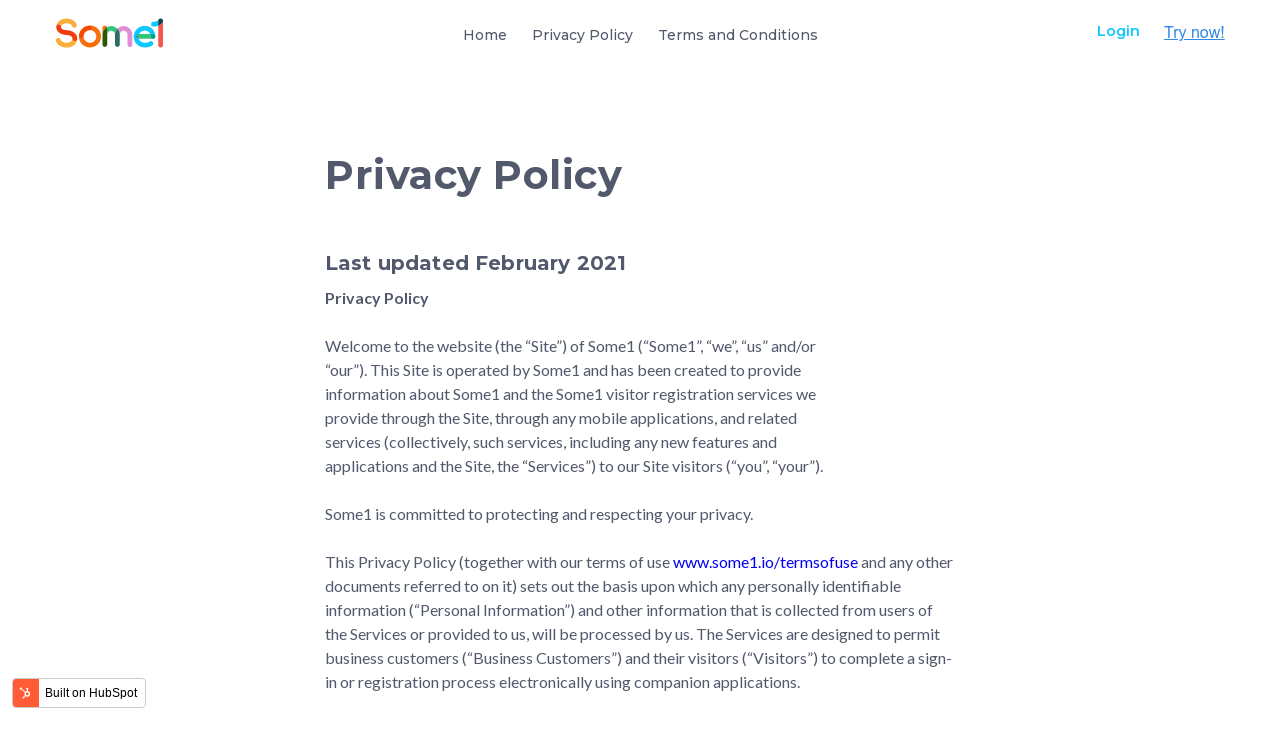

--- FILE ---
content_type: text/html; charset=UTF-8
request_url: https://some1.io/privacy-policy
body_size: 8652
content:
<!doctype html><html lang="en"><head>
    <meta charset="utf-8">
    <title>Some1.io Privacy Policy | Visitor Management System</title>
    <link rel="shortcut icon" href="https://some1.io/hubfs/Favicon.png">
    <meta name="description" content="At Some1, we understand the sensitivity of your data, and we’re committed to ensuring confidentiality and reliability. If you have any question, get in touch.">
    
    
    
    
    
    
    
    <meta name="viewport" content="width=device-width, initial-scale=1">

    
    <meta property="og:description" content="At Some1, we understand the sensitivity of your data, and we’re committed to ensuring confidentiality and reliability. If you have any question, get in touch.">
    <meta property="og:title" content="Some1.io Privacy Policy | Visitor Management System">
    <meta name="twitter:description" content="At Some1, we understand the sensitivity of your data, and we’re committed to ensuring confidentiality and reliability. If you have any question, get in touch.">
    <meta name="twitter:title" content="Some1.io Privacy Policy | Visitor Management System">

    

    
    <style>
a.cta_button{-moz-box-sizing:content-box !important;-webkit-box-sizing:content-box !important;box-sizing:content-box !important;vertical-align:middle}.hs-breadcrumb-menu{list-style-type:none;margin:0px 0px 0px 0px;padding:0px 0px 0px 0px}.hs-breadcrumb-menu-item{float:left;padding:10px 0px 10px 10px}.hs-breadcrumb-menu-divider:before{content:'›';padding-left:10px}.hs-featured-image-link{border:0}.hs-featured-image{float:right;margin:0 0 20px 20px;max-width:50%}@media (max-width: 568px){.hs-featured-image{float:none;margin:0;width:100%;max-width:100%}}.hs-screen-reader-text{clip:rect(1px, 1px, 1px, 1px);height:1px;overflow:hidden;position:absolute !important;width:1px}
</style>

<link rel="stylesheet" href="https://some1.io/hubfs/hub_generated/template_assets/1/79265788201/1741967155161/template_main.min.css">
<link rel="stylesheet" href="https://some1.io/hubfs/hub_generated/template_assets/1/79264384538/1741967150326/template_theme-overrides.min.css">
<link rel="stylesheet" href="https://fonts.googleapis.com/css2?family=Lato:wght@300;400;700&amp;family=Montserrat:wght@300;400;500;600;700&amp;display=swap">
<link rel="stylesheet" href="https://some1.io/hubfs/hub_generated/module_assets/1/79264795970/1742040273718/module_social-follow.min.css">
<!-- Editor Styles -->
<style id="hs_editor_style" type="text/css">
/* HubSpot Styles (default) */
.privacy_content-row-0-padding {
  padding-bottom: 60px !important;
}
.cell_16578646607522-padding {
  padding-left: 0px !important;
  padding-right: 0px !important;
}
</style>
    

    
    <link rel="canonical" href="https://some1.io/privacy-policy">

	
<script type="text/javascript"> _linkedin_partner_id = "4994625"; window._linkedin_data_partner_ids = window._linkedin_data_partner_ids || []; window._linkedin_data_partner_ids.push(_linkedin_partner_id); </script><script type="text/javascript"> (function(l) { if (!l){window.lintrk = function(a,b){window.lintrk.q.push([a,b])}; window.lintrk.q=[]} var s = document.getElementsByTagName("script")[0]; var b = document.createElement("script"); b.type = "text/javascript";b.async = true; b.src = "https://snap.licdn.com/li.lms-analytics/insight.min.js"; s.parentNode.insertBefore(b, s);})(window.lintrk); </script> <noscript> &lt;img  height="1" width="1" style="display:none;" alt="" src="https://px.ads.linkedin.com/collect/?pid=4994625&amp;amp;fmt=gif"&gt; </noscript>
<meta property="og:url" content="https://some1.io/privacy-policy">
<meta name="twitter:card" content="summary">
<meta http-equiv="content-language" content="en">





<style>
.privacy-template-content .privacy-content-wrap a {
    word-break: normal;
}
</style>
  <meta name="generator" content="HubSpot"></head>
  <body>
    <div class="body-wrapper   hs-content-id-79266434884 hs-site-page page ">
      
<div data-global-resource-path="Some1_july2022/templates/partials/privacy-policy-header.html"><header class="header fixedTop">
  <div class="content-wrapper clearfix">
    <div class="main-logo">
      <div id="hs_cos_wrapper_sticky_logo" class="hs_cos_wrapper hs_cos_wrapper_widget hs_cos_wrapper_type_module widget-type-logo" style="" data-hs-cos-general-type="widget" data-hs-cos-type="module">
  






















  
  <span id="hs_cos_wrapper_sticky_logo_hs_logo_widget" class="hs_cos_wrapper hs_cos_wrapper_widget hs_cos_wrapper_type_logo" style="" data-hs-cos-general-type="widget" data-hs-cos-type="logo"><a href="/?hsLang=en" id="hs-link-sticky_logo_hs_logo_widget" style="border-width:0px;border:0px;"><img src="https://some1.io/hubfs/raw_assets/public/Some1_july2022/images/header-logo.svg" class="hs-image-widget " height="0" style="height: auto;width:0px;border-width:0px;border:0px;" width="0" alt="Some1 Logo" title="Some1 Logo"></a></span>
</div>
    </div>
    <div class="nav-wrap">
      <div class="mobile-trigger">
        <a class="dl-trigger mm-button">
          <span class="icon"></span>
        </a>
      </div>
      <nav class="main-nav">
        <span id="hs_cos_wrapper_sticky_primary_sitemap" class="hs_cos_wrapper hs_cos_wrapper_widget hs_cos_wrapper_type_menu" style="" data-hs-cos-general-type="widget" data-hs-cos-type="menu"><div id="hs_menu_wrapper_sticky_primary_sitemap" class="hs-menu-wrapper active-branch flyouts hs-menu-flow-vertical" role="navigation" data-sitemap-name="Default" data-menu-id="79284679990" aria-label="Navigation Menu">
 <ul role="menu" class="active-branch">
  <li class="hs-menu-item hs-menu-depth-1" role="none"><a href="https://some1.io/old-home" role="menuitem">Home</a></li>
  <li class="hs-menu-item hs-menu-depth-1 active active-branch" role="none"><a href="https://some1.io/privacy-policy" role="menuitem">Privacy Policy</a></li>
  <li class="hs-menu-item hs-menu-depth-1" role="none"><a href="https://some1.io/termsofuse" role="menuitem">Terms and Conditions</a></li>
 </ul>
</div></span>
      </nav>
      <div class="header-btn-wrap get-touch">
        <span class="login-btn">
          <div id="hs_cos_wrapper_sticky_login_button" class="hs_cos_wrapper hs_cos_wrapper_widget hs_cos_wrapper_type_module" style="" data-hs-cos-general-type="widget" data-hs-cos-type="module">
  



  
    
  



<a class="hs-button" href="https://cms.some1.io/" id="hs-button_sticky_login_button" rel="">
  Login
</a>

</div>
        </span>
        <span class="cta-try-for-free">
          <div id="hs_cos_wrapper_Sticky_try_for_free_cta" class="hs_cos_wrapper hs_cos_wrapper_widget hs_cos_wrapper_type_module widget-type-cta" style="" data-hs-cos-general-type="widget" data-hs-cos-type="module"><span id="hs_cos_wrapper_Sticky_try_for_free_cta_" class="hs_cos_wrapper hs_cos_wrapper_widget hs_cos_wrapper_type_cta" style="" data-hs-cos-general-type="widget" data-hs-cos-type="cta"><!--HubSpot Call-to-Action Code -->
<span class="hs-cta-wrapper" id="hs-cta-wrapper-a408a287-d0b7-4ffb-b0c9-87376c8a8f8b"><span class="hs-cta-node hs-cta-a408a287-d0b7-4ffb-b0c9-87376c8a8f8b" id="hs-cta-a408a287-d0b7-4ffb-b0c9-87376c8a8f8b">
  <!--[if lte IE 8]><div id="hs-cta-ie-element"></div><![endif]--><a href="https://cta-redirect.hubspot.com/cta/redirect/21943648/a408a287-d0b7-4ffb-b0c9-87376c8a8f8b" target="_blank" rel="noopener"><img class="hs-cta-img" id="hs-cta-img-a408a287-d0b7-4ffb-b0c9-87376c8a8f8b" style="border-width:0px;" src="https://no-cache.hubspot.com/cta/default/21943648/a408a287-d0b7-4ffb-b0c9-87376c8a8f8b.png" alt="Try now!"></a></span></span>
<!-- end HubSpot Call-to-Action Code --></span></div>
        </span>
      </div>

    </div>
  </div>
</header>


<header class="header">
  <div class="header-wrapper">
    <div class="content-wrapper clearfix">
      <div class="main-logo">
        <div id="hs_cos_wrapper_desktop_logo" class="hs_cos_wrapper hs_cos_wrapper_widget hs_cos_wrapper_type_module widget-type-logo" style="" data-hs-cos-general-type="widget" data-hs-cos-type="module">
  






















  
  <span id="hs_cos_wrapper_desktop_logo_hs_logo_widget" class="hs_cos_wrapper hs_cos_wrapper_widget hs_cos_wrapper_type_logo" style="" data-hs-cos-general-type="widget" data-hs-cos-type="logo"><a href="/?hsLang=en" id="hs-link-desktop_logo_hs_logo_widget" style="border-width:0px;border:0px;"><img src="https://some1.io/hubfs/raw_assets/public/Some1_july2022/images/header-logo.svg" class="hs-image-widget " height="0" style="height: auto;width:0px;border-width:0px;border:0px;" width="0" alt="Some1 Logo" title="Some1 Logo"></a></span>
</div>
      </div>
      <div class="nav-wrap">
        <div class="mobile-trigger">
          <a class="dl-trigger mm-button">
            <span class="icon"></span>
          </a>
        </div>
        <nav class="main-nav">
          <span id="hs_cos_wrapper_primary_sitemap" class="hs_cos_wrapper hs_cos_wrapper_widget hs_cos_wrapper_type_menu" style="" data-hs-cos-general-type="widget" data-hs-cos-type="menu"><div id="hs_menu_wrapper_primary_sitemap" class="hs-menu-wrapper active-branch flyouts hs-menu-flow-vertical" role="navigation" data-sitemap-name="Default" data-menu-id="79284679990" aria-label="Navigation Menu">
 <ul role="menu" class="active-branch">
  <li class="hs-menu-item hs-menu-depth-1" role="none"><a href="https://some1.io/old-home" role="menuitem">Home</a></li>
  <li class="hs-menu-item hs-menu-depth-1 active active-branch" role="none"><a href="https://some1.io/privacy-policy" role="menuitem">Privacy Policy</a></li>
  <li class="hs-menu-item hs-menu-depth-1" role="none"><a href="https://some1.io/termsofuse" role="menuitem">Terms and Conditions</a></li>
 </ul>
</div></span>
        </nav>
        <div class="header-btn-wrap get-touch">
          <span class="login-btn">
            <div id="hs_cos_wrapper_desktop_login_button" class="hs_cos_wrapper hs_cos_wrapper_widget hs_cos_wrapper_type_module" style="" data-hs-cos-general-type="widget" data-hs-cos-type="module">
  



  
    
  



<a class="hs-button" href="https://cms.some1.io/" id="hs-button_desktop_login_button" rel="">
  Login
</a>

</div>
          </span>
          <span class="cta-try-for-free">
            <div id="hs_cos_wrapper_desktop_try_for_free_cta" class="hs_cos_wrapper hs_cos_wrapper_widget hs_cos_wrapper_type_module widget-type-cta" style="" data-hs-cos-general-type="widget" data-hs-cos-type="module"><span id="hs_cos_wrapper_desktop_try_for_free_cta_" class="hs_cos_wrapper hs_cos_wrapper_widget hs_cos_wrapper_type_cta" style="" data-hs-cos-general-type="widget" data-hs-cos-type="cta"><!--HubSpot Call-to-Action Code -->
<span class="hs-cta-wrapper" id="hs-cta-wrapper-a408a287-d0b7-4ffb-b0c9-87376c8a8f8b"><span class="hs-cta-node hs-cta-a408a287-d0b7-4ffb-b0c9-87376c8a8f8b" id="hs-cta-a408a287-d0b7-4ffb-b0c9-87376c8a8f8b">
  <!--[if lte IE 8]><div id="hs-cta-ie-element"></div><![endif]--><a href="https://cta-redirect.hubspot.com/cta/redirect/21943648/a408a287-d0b7-4ffb-b0c9-87376c8a8f8b" target="_blank" rel="noopener"><img class="hs-cta-img" id="hs-cta-img-a408a287-d0b7-4ffb-b0c9-87376c8a8f8b" style="border-width:0px;" src="https://no-cache.hubspot.com/cta/default/21943648/a408a287-d0b7-4ffb-b0c9-87376c8a8f8b.png" alt="Try now!"></a></span></span>
<!-- end HubSpot Call-to-Action Code --></span></div>
          </span>
        </div>
      </div>
    </div>
  </div>
</header></div>


      

<main id="main-content" class="body-container-wrapper hs-full-width-page">
  
  <section class="privacy-template-content">
    <div class="privacy-content-wrap">
      <div class="container-fluid privacy-content terms-content">
<div class="row-fluid-wrapper">
<div class="row-fluid">
<div class="span12 widget-span widget-type-cell " style="" data-widget-type="cell" data-x="0" data-w="12">

<div class="row-fluid-wrapper row-depth-1 row-number-1 dnd-section privacy_content-row-0-padding">
<div class="row-fluid ">
<div class="span12 widget-span widget-type-cell cell_16578646607522-padding dnd-column" style="" data-widget-type="cell" data-x="0" data-w="12">

<div class="row-fluid-wrapper row-depth-1 row-number-2 dnd-row">
<div class="row-fluid ">
<div class="span12 widget-span widget-type-custom_widget dnd-module" style="" data-widget-type="custom_widget" data-x="0" data-w="12">
<div id="hs_cos_wrapper_widget_1657864660145" class="hs_cos_wrapper hs_cos_wrapper_widget hs_cos_wrapper_type_module widget-type-rich_text" style="" data-hs-cos-general-type="widget" data-hs-cos-type="module"><span id="hs_cos_wrapper_widget_1657864660145_" class="hs_cos_wrapper hs_cos_wrapper_widget hs_cos_wrapper_type_rich_text" style="" data-hs-cos-general-type="widget" data-hs-cos-type="rich_text"><h1>Privacy Policy</h1>
<h3>Last updated February 2021</h3>
<p><strong>Privacy Policy</strong></p>
<p>Welcome to the website (the “Site”) of Some1 (“Some1”, “we”, “us” and/or<br>“our”). This Site is operated by Some1 and has been created to provide<br>information about Some1 and the Some1 visitor registration services we<br>provide through the Site, through any mobile applications, and related<br>services (collectively, such services, including any new features and<br>applications and the Site, the “Services”) to our Site visitors (“you”, “your”).</p>
<p>Some1 is committed to protecting and respecting your privacy.</p>
<p>This Privacy Policy (together with our terms of use <a href="/termsofuse/?hsLang=en">www.some1.io/termsofuse</a> and any other documents referred to on it) sets out the basis upon which any personally identifiable information (“Personal Information”) and other information that is collected from users of the Services or provided to us, will be processed by us. The Services are designed to permit business customers (“Business Customers”) and their visitors (“Visitors”) to complete a sign-in or registration process electronically using companion applications.</p>
<p>Please read the following carefully to understand our views and practices<br>regarding your personal information and how we will treat it. By visiting<br>www.Some1.io you are accepting and consenting to the practices described in this policy.</p>
<p><strong>Information We Collect</strong></p>
<p>When you interact with us through the Services, we may collect Personal<br>Information and other information from you, as further described below:</p>
<ul>
<li><strong>Personal Information That You Provide</strong>&nbsp;<br>We collect Personal Information from you, including but not limited to your name, identity/passport number, gender, address, email address, phone number, and photograph, when you voluntarily provide such information, when you fill in forms on our Site or you contact us by phone, email or otherwise with inquiries or register yourself or your company online for access to the Services. Wherever Some1 collects Personal Information we make an effort to provide a link to this Privacy Policy. By voluntarily providing us with Personal Data, you are consenting to our use of it in accordance with this Privacy Policy. If you provide us Personal Information, you acknowledge and agree that such Personal Information may be transferred from your current location to the offices and servers of Some1 and the authorized third parties referred to herein located in Sub-Saharan Africa.</li>
</ul>
<ul>
<li><strong>Non-Identifiable Data</strong>&nbsp;<br>When you interact with Some1 through the Services, we receive and store certain personally non-identifiable information. Such information, which is collected passively using various technologies, cannot presently be used to specifically identify you. Some1 may store such information itself or such information may be included in databases owned and maintained by Some1 affiliates, agents, or service providers. We may use such information and pool it with other information to track, for example, the total number of users of our Services, the number of visitors to each page of our Site, and the domain names of our visitors’ Internet service providers. It is important to note that no Personal Information is available or used in this process. <br><br>In operating the Services, we may use a technology called “cookies.” A cookie is a piece of information that our computers give to your browser when you access the Site. Our cookies help provide additional functionality to the Services and help us analyze usage of the Services more accurately. In all cases in which we use cookies, we will not collect Personal Information except with your permission. On most web browsers, you will find a “help” section on the toolbar. Please refer to this section for information on how to receive notifications when you are receiving a new cookie and how to turn cookies off. We recommend that you leave cookies turned on because they allow you to take advantage of some of the special features of the Services.</li>
</ul>
<ul>
<li><strong>Aggregated Personal Information</strong>&nbsp;<br>In an ongoing effort to better understand and serve our users, Some1 often conducts research on user demographics, interests, and behavior based on the Personal Information and other information provided to us. This research may be compiled and analyzed on an aggregate basis, and Some1 may share this aggregate information with its affiliates, agents, and business partners. This aggregate information does not identify you personally. Some1 may also disclose aggregated user statistics to current and prospective business partners, and to other third parties for other lawful purposes.</li>
</ul>
<ul>
<li><strong>Aggregated Personal Information</strong>&nbsp;<br>Our Service may collect and use your location information (for example, by using the Location Services on your mobile device) to provide certain functionality of our Service, including facilitating Visitor registration for Business Customers. Your location information is not made available to other users without your express permission. We may also use your location information in an aggregate way, as described above in the “Aggregated Personal Information” section.</li>
</ul>
<ul>
<li><strong>Google Analytics and Similar Technologies</strong>&nbsp;<br>We may allow third-party service providers to use cookies or similar technologies to collect information about your browsing activities over time and across different websites following your use of the Services. For example, we use Google Analytics, a web analytics service provided by Google, Inc. (“Google”). Google Analytics uses cookies to help us analyze how users use the Site and enhance your experience when you use the Service. For more information on how Google uses this information, go to <a href="https://google.com/policies/privacy/partners" target="_blank" rel="noreferrer noopener">https://google.com/policies/privacy/partners</a>.</li>
</ul>
<p><strong>Our Use of Your Personal Data and Other Information</strong></p>
<p>Some1 uses the Personal Information you provide in a manner that is<br>consistent with this Privacy Policy. If you provide Personal Information for a certain reason, we may use the Personal Information in connection with the reason for which it was provided. For instance, if you contact us by email, we will use the Personal Information you provide to answer your question or resolve your problem. Also, if you provide Personal Information in order to obtain access to the Services, we will use your Personal Information to provide you with such access and to monitor your use of such Services.</p>
<p>Some1 and its subsidiaries and affiliates (the “Related Companies”) may also use your Personal Information and other personally non-identifiable<br>information collected to help us improve the content and functionality of the Site and Services, to better understand our users, and to improve the Site and Services. Some1 and its affiliates may use this information to contact you in the future to tell you about services we believe will be of interest to you. If we do so, each marketing communication we send you will contain instructions permitting you to “opt-out” of receiving future marketing communications. In addition, if at any time you wish not to receive any future marketing communications or you wish to have your name deleted from our mailing lists, please contact us as indicated below.</p>
<p>As described above, Some1 provides Visitor registration services to its<br>Business Customers. In connection with those Services, our Business<br>Customers may electronically submit to our data or information they possess about their Visitors (“Business Customer Information”) for hosting and processing purposes in connection with the Services. Some1 only uses<br>Business Customer Information per the terms of our relevant agreement with our Business Customers, or as may be required by law.</p>
<p>Visitors should note that by using the Services, you may have the option to<br>grant access or otherwise share your Personal Information with a Business<br>Customer in an automated manner. A Business Customer’s use and<br>disclosure of your Personal Information which you have made available<br>through the Services is governed by the terms of such Business Customer’s<br>privacy policy or other agreements which you may in place with such<br>Business Customer.</p>
<p>The Services may permit a Business Customer (or its authorized agents) to<br>connect with a Visitor through the Services, including via SMS or email or<br>other methods of communication. Note that by communicating with a Visitor, an agent of a Business Customer may be sharing its Personal Information, including its name and email address, with such Visitor. This Privacy Policy does not govern the use of Personal Information by a Visitor.</p>
<p><strong>Our Disclosure of Your Personal Information and Other Information</strong></p>
<p>Some1 is not in the business of selling your information. We consider this<br>information to be a vital part of our relationship with you. There are, however, certain circumstances in which we may share your Personal Information with certain third parties without further notice to you, as set forth below:</p>
<ul>
<li><strong>Business Transfers</strong><br>As we develop our business, we might sell or buy businesses or assets. In the event of a corporate sale, merger, reorganization, dissolution, or similar event, Personal Information may be part of the transferred assets.</li>
</ul>
<ul>
<li><strong>Related Companies</strong><br>We may also share your Personal Information with our Related Companies for purposes consistent with this Privacy Policy.</li>
</ul>
<ul>
<li><strong>Agents, Consultants, and Related Third Parties</strong><br>Some1, like many businesses, sometimes hires other companies to perform certain business-related functions. Examples of such functions include mailing information, maintaining databases, and processing payments. When we employ another entity to perform a function of this nature, we only provide them with the information that they need to perform their specific function.</li>
</ul>
<ul>
<li><strong>Legal Requirements</strong><br>Some1 may disclose your Personal Information if required to do so by law or in the good faith belief that such action is necessary to (i) comply with a legal obligation; (ii) protect or defend the rights or property of Some1 or others; (iii) act in urgent circumstances to protect the personal safety of our users or the public; or (iv) protect against legal liability.</li>
</ul>
<p><strong>Your Rights</strong></p>
<p>You have the right to ask us not to process your Personal Information for<br>marketing purposes. We will usually inform you (before collecting your<br>information) if we intend to use your information for such purposes or if we intend to disclose your information to any third party for such purposes. You can exercise your right to prevent such processing by checking certain boxes on the forms we use to collect your information. You can also exercise the right at any time by contacting us at <a href="mailto:info@some1.io" target="_blank" rel="noreferrer noopener">info@some1.io</a></p>
<p>You can visit the Site without providing any Personal Information. If you<br>choose not to provide any Personal Information, you may not be able to use<br>certain features of the Site or the Services.</p>
<p><strong>Exclusions</strong></p>
<p>This Privacy Policy does not apply to any Personal Information collected by<br>Some1 other than Personal Information collected through the Services. This<br>Privacy Policy shall not apply to any unsolicited information you provide to<br>Some1 through any means. This includes, but is not limited to, information<br>posted to any public areas of the Site or the Services, any ideas for new<br>products or modifications to existing products, and other unsolicited<br>submissions (collectively, “Unsolicited Information”). All Unsolicited<br>Information shall be deemed to be non-confidential and Some1 shall be free<br>to reproduce, use, disclose, and distribute such Unsolicited Information to<br>others without limitation or attribution.</p>
<p><strong>Children</strong></p>
<p>Some1 does not knowingly collect Personal Information from children under the age of 18. If you are under the age of 18, please do not submit any<br>Personal Information. We encourage parents and legal guardians to monitor their children’s Internet usage and to help enforce our Privacy Policy by instructing their children never to provide Personal Information without their permission. If you have reason to believe that a child under the age of 18 has provided Personal Information to Some1, please contact us, and we will endeavor to delete that information from our databases.</p>
<p><strong>Links to Other Web Sites</strong></p>
<p>This Privacy Policy applies only to the Services. The Site or Services may<br>contain links to other websites not operated or controlled by Some1. The<br>policies and procedures we described here do not apply to third-party sites or services. Any links do not imply that Some1 endorses or has reviewed third-party sites or services. We suggest contacting those sites directly for<br>information on their privacy policies.</p>
<p><strong>Security</strong></p>
<p>Some1 takes reasonable steps to protect the Personal Information provided<br>via the Services from loss, misuse, and unauthorized access, disclosure,<br>alteration, or destruction. However, no Internet or email transmission is ever fully secure or error-free. Therefore, you should take special care in deciding what information you send to us via email. Please keep this in mind when disclosing any Personal Information to Some1 via the Internet.</p>
<p><strong>Changes to Some1’s Privacy Policy</strong></p>
<p>Our business may change from time to time. As a result, at times it may be<br>necessary for Some1 to make changes to this Privacy Policy. Some1 reserves<br>the right to update or modify this Privacy Policy at any time and from time to time without prior notice. Please review this policy periodically, and especially before you provide any Personal Information. This Privacy Policy was last updated on the date indicated below. Your continued use of the Site after any changes or revisions to this Privacy Policy shall indicate your agreement with the terms of such revised Privacy Policy.</p>
<p><strong>Access to Information; Contacting Some1</strong></p>
<p>To keep your Personal Information accurate, current, and complete, please<br>contact us as specified below. We will take reasonable steps to update or<br>correct the Personal Information in our possession that you have previously submitted. Please also feel free to contact us if you have any questions about Some1’s Privacy Policy or our information practices.</p>
<p><strong>Contact Information</strong></p>
<p>If you have any questions or comments about our Privacy Policy as outlined<br>above, you may contact us on: <a href="mailto:info@some1.io" target="_blank" rel="noreferrer noopener">info@some1.io</a></p>
<p><strong>Some1 (Pty) Ltd</strong><br>Registration Number: 2019/212325/07<br>2 van Dort Road<br>Bedfordview<br>1401<br>South Africa<br>Tel: +27 11 615 0324</p>
<p>Should you believe that Some1 has utilized your personal information contrary to this policy, you undertake to first attempt to resolve any concerns with Some1. If you are not satisfied with such a process, you have the right to lodge a complaint with the Information Regulator, using the contact details listed below:</p>
<p>Tel: 012 406 4818<br>Fax: 086 500 3351<br>E-Mail: <a href="mailto:inforeg@justice.gov.za">inforeg@justice.gov.za</a><br>Website: <a href="http://www.justice.gov.za/inforeg/index.html" target="_blank" rel="noreferrer noopener">www.justice.gov.za/inforeg/index.html</a></p></span></div>

</div><!--end widget-span -->
</div><!--end row-->
</div><!--end row-wrapper -->

</div><!--end widget-span -->
</div><!--end row-->
</div><!--end row-wrapper -->

</div><!--end widget-span -->
</div>
</div>
</div>
    </div>
  </section>
</main>


      
      <div data-global-resource-path="Some1_july2022/templates/partials/footer.html"><footer class="footer clearfix">
  <div class="footer-wrapper">
    <div class="bottom-design">
      <img src="https://some1.io/hubfs/raw_assets/public/Some1_july2022/images/footer-shape.svg" alt="Footer Shape">
    </div>
    <div class="content-wrapper clearfix">
      <div class="footer-bar-wrap">
        <div class="social-wrap">
          <div id="hs_cos_wrapper_social_media" class="hs_cos_wrapper hs_cos_wrapper_widget hs_cos_wrapper_type_module" style="" data-hs-cos-general-type="widget" data-hs-cos-type="module"><div class="custom-social-media">
  <ul>
    
    
    <li>
      
      
      <a href="https://www.linkedin.com/company/some1-io/" target="_blank" rel="noopener">
        <img src="https://some1.io/hubfs/Some1_july2022/Image/linkedin.svg" alt="Linkedin">
        <img src="https://some1.io/hubfs/Some1_july2022/Image/linkedin-hover.svg" alt="Linkedin Hover">
      </a>
    </li>
    
    
    
    <li>
      
      
      <a href="https://www.facebook.com/Some1.io/" target="_blank" rel="noopener">
        <img src="https://some1.io/hubfs/Some1_july2022/Image/Facebook.svg" alt="Facebook">
        <img src="https://some1.io/hubfs/Some1_july2022/Image/Facebook%20Hover.svg" alt="Facebook Hover">
      </a>
    </li>
    
    
    
    <li>
      
      
      <a href="https://www.instagram.com/some1_visitor/" target="_blank" rel="noopener">
        <img src="https://some1.io/hubfs/instagram.png" alt="Instagram">
        <img src="https://some1.io/hubfs/instagram_hover.png" alt="Instagram_hover">
      </a>
    </li>
    
    
    
    <li>
      
      
      <a href="https://www.youtube.com/channel/UCSR3PHHw7og2OR3Mutgegag" target="_blank" rel="noopener">
        <img src="https://some1.io/hubfs/youtube.png" alt="Youtube">
        <img src="https://some1.io/hubfs/youtube_hover.png" alt="Youtube_hover">
      </a>
    </li>
    
    
    
    <li>
      
      
      
      
      <a href="mailto:info@some1.io" target="_blank" rel="noopener">
        <img src="https://some1.io/hubfs/email.png" alt="Email">
        <img src="https://some1.io/hubfs/email_hover.png" alt="Email">
      </a>
    </li>
    
    
  </ul>
</div></div>
        </div>
        <div id="hs_cos_wrapper_copyright" class="hs_cos_wrapper hs_cos_wrapper_widget hs_cos_wrapper_type_module widget-type-rich_text" style="" data-hs-cos-general-type="widget" data-hs-cos-type="module"><span id="hs_cos_wrapper_copyright_" class="hs_cos_wrapper hs_cos_wrapper_widget hs_cos_wrapper_type_rich_text" style="" data-hs-cos-general-type="widget" data-hs-cos-type="rich_text"><p>© 2022 Some1. All Rights Reserved. <span>|</span><a href="/privacy-policy/?hsLang=en">Privacy policy</a></p></span></div>
      </div>
    </div>
  </div>
</footer></div>
      
    </div>
    
    
    <script src="/hs/hsstatic/jquery-libs/static-1.4/jquery/jquery-1.11.2.js"></script>
<script src="/hs/hsstatic/jquery-libs/static-1.4/jquery-migrate/jquery-migrate-1.2.1.js"></script>
<script>hsjQuery = window['jQuery'];</script>
<script defer src="/hs/hsstatic/cms-free-branding-lib/static-1.2918/js/index.js"></script>
<!-- HubSpot performance collection script -->
<script defer src="/hs/hsstatic/content-cwv-embed/static-1.1293/embed.js"></script>
<script src="https://some1.io/hubfs/hub_generated/template_assets/1/79265788195/1741967153544/template_main.min.js"></script>
<script>
var hsVars = hsVars || {}; hsVars['language'] = 'en';
</script>

<script src="/hs/hsstatic/cos-i18n/static-1.53/bundles/project.js"></script>
<script src="/hs/hsstatic/keyboard-accessible-menu-flyouts/static-1.17/bundles/project.js"></script>

<!-- Start of HubSpot Analytics Code -->
<script type="text/javascript">
var _hsq = _hsq || [];
_hsq.push(["setContentType", "standard-page"]);
_hsq.push(["setCanonicalUrl", "https:\/\/some1.io\/privacy-policy"]);
_hsq.push(["setPageId", "79266434884"]);
_hsq.push(["setContentMetadata", {
    "contentPageId": 79266434884,
    "legacyPageId": "79266434884",
    "contentFolderId": null,
    "contentGroupId": null,
    "abTestId": null,
    "languageVariantId": 79266434884,
    "languageCode": "en",
    
    
}]);
</script>

<script type="text/javascript" id="hs-script-loader" async defer src="/hs/scriptloader/21943648.js"></script>
<!-- End of HubSpot Analytics Code -->


<script type="text/javascript">
var hsVars = {
    render_id: "d44efd6b-3caa-444c-af36-1021e48a5aa9",
    ticks: 1765106514790,
    page_id: 79266434884,
    
    content_group_id: 0,
    portal_id: 21943648,
    app_hs_base_url: "https://app.hubspot.com",
    cp_hs_base_url: "https://cp.hubspot.com",
    language: "en",
    analytics_page_type: "standard-page",
    scp_content_type: "",
    
    analytics_page_id: "79266434884",
    category_id: 1,
    folder_id: 0,
    is_hubspot_user: false
}
</script>


<script defer src="/hs/hsstatic/HubspotToolsMenu/static-1.563/js/index.js"></script>




    
    
    
  
</body></html>

--- FILE ---
content_type: text/css
request_url: https://some1.io/hubfs/hub_generated/template_assets/1/79265788201/1741967155161/template_main.min.css
body_size: 4855
content:
*,:after,:before{box-sizing:border-box}
/*! normalize.css v8.0.1 | MIT License | github.com/necolas/normalize.css */html{line-height:1.15;-webkit-text-size-adjust:100%}body{margin:0}main{display:block}h1{font-size:2em;margin:.67em 0}hr{box-sizing:content-box;height:0;overflow:visible}pre{font-family:monospace,monospace;font-size:1em}a{background-color:transparent}abbr[title]{border-bottom:none;text-decoration:underline;text-decoration:underline dotted}b,strong{font-weight:bolder}code,kbd,samp{font-family:monospace,monospace;font-size:1em}small{font-size:80%}sub,sup{font-size:75%;line-height:0;position:relative;vertical-align:baseline}sub{bottom:-.25em}sup{top:-.5em}button,input,optgroup,select,textarea{font-family:inherit;font-size:100%;line-height:1.15;margin:0}button,input{overflow:visible}button,select{text-transform:none}[type=button],[type=reset],[type=submit],button{-webkit-appearance:button}[type=button]::-moz-focus-inner,[type=reset]::-moz-focus-inner,[type=submit]::-moz-focus-inner,button::-moz-focus-inner{border-style:none;padding:0}[type=button]:-moz-focusring,[type=reset]:-moz-focusring,[type=submit]:-moz-focusring,button:-moz-focusring{outline:1px dotted ButtonText}fieldset{padding:.35em .75em .625em}legend{box-sizing:border-box;color:inherit;display:table;max-width:100%;padding:0;white-space:normal}progress{vertical-align:baseline}textarea{overflow:auto}[type=checkbox],[type=radio]{box-sizing:border-box;padding:0}[type=number]::-webkit-inner-spin-button,[type=number]::-webkit-outer-spin-button{height:auto}[type=search]{-webkit-appearance:textfield;outline-offset:-2px}[type=search]::-webkit-search-decoration{-webkit-appearance:none}::-webkit-file-upload-button{-webkit-appearance:button;font:inherit}details{display:block}summary{display:list-item}[hidden],template{display:none}.row-fluid{width:100%;*zoom:1}.row-fluid:after,.row-fluid:before{display:table;content:""}.row-fluid:after{clear:both}.row-fluid [class*=span]{display:block;float:left;width:100%;min-height:1px;margin-left:2.127659574%;*margin-left:2.0744680846382977%;-webkit-box-sizing:border-box;-moz-box-sizing:border-box;-ms-box-sizing:border-box;box-sizing:border-box}.row-fluid [class*=span]:first-child{margin-left:0}.row-fluid .span12{width:99.99999998999999%;*width:99.94680850063828%}.row-fluid .span11{width:91.489361693%;*width:91.4361702036383%}.row-fluid .span10{width:82.97872339599999%;*width:82.92553190663828%}.row-fluid .span9{width:74.468085099%;*width:74.4148936096383%}.row-fluid .span8{width:65.95744680199999%;*width:65.90425531263828%}.row-fluid .span7{width:57.446808505%;*width:57.3936170156383%}.row-fluid .span6{width:48.93617020799999%;*width:48.88297871863829%}.row-fluid .span5{width:40.425531911%;*width:40.3723404216383%}.row-fluid .span4{width:31.914893614%;*width:31.8617021246383%}.row-fluid .span3{width:23.404255317%;*width:23.3510638276383%}.row-fluid .span2{width:14.89361702%;*width:14.8404255306383%}.row-fluid .span1{width:6.382978723%;*width:6.329787233638298%}.container-fluid{*zoom:1}.container-fluid:after,.container-fluid:before{display:table;content:""}.container-fluid:after{clear:both}@media (max-width:767px){.row-fluid{width:100%}.row-fluid [class*=span]{display:block;float:none;width:auto;margin-left:0}}@media (min-width:768px) and (max-width:1139px){.row-fluid{width:100%;*zoom:1}.row-fluid:after,.row-fluid:before{display:table;content:""}.row-fluid:after{clear:both}.row-fluid [class*=span]{display:block;float:left;width:100%;min-height:1px;margin-left:2.762430939%;*margin-left:2.709239449638298%;-webkit-box-sizing:border-box;-moz-box-sizing:border-box;-ms-box-sizing:border-box;box-sizing:border-box}.row-fluid [class*=span]:first-child{margin-left:0}.row-fluid .span12{width:99.999999993%;*width:99.9468085036383%}.row-fluid .span11{width:91.436464082%;*width:91.38327259263829%}.row-fluid .span10{width:82.87292817100001%;*width:82.8197366816383%}.row-fluid .span9{width:74.30939226%;*width:74.25620077063829%}.row-fluid .span8{width:65.74585634900001%;*width:65.6926648596383%}.row-fluid .span7{width:57.182320438000005%;*width:57.129128948638304%}.row-fluid .span6{width:48.618784527%;*width:48.5655930376383%}.row-fluid .span5{width:40.055248616%;*width:40.0020571266383%}.row-fluid .span4{width:31.491712705%;*width:31.4385212156383%}.row-fluid .span3{width:22.928176794%;*width:22.874985304638297%}.row-fluid .span2{width:14.364640883%;*width:14.311449393638298%}.row-fluid .span1{width:5.801104972%;*width:5.747913482638298%}}@media (min-width:1280px){.row-fluid{width:100%;*zoom:1}.row-fluid:after,.row-fluid:before{display:table;content:""}.row-fluid:after{clear:both}.row-fluid [class*=span]{display:block;float:left;width:100%;min-height:1px;margin-left:2.564102564%;*margin-left:2.510911074638298%;-webkit-box-sizing:border-box;-moz-box-sizing:border-box;-ms-box-sizing:border-box;box-sizing:border-box}.row-fluid [class*=span]:first-child{margin-left:0}.row-fluid .span12{width:100%;*width:99.94680851063829%}.row-fluid .span11{width:91.45299145300001%;*width:91.3997999636383%}.row-fluid .span10{width:82.905982906%;*width:82.8527914166383%}.row-fluid .span9{width:74.358974359%;*width:74.30578286963829%}.row-fluid .span8{width:65.81196581200001%;*width:65.7587743226383%}.row-fluid .span7{width:57.264957265%;*width:57.2117657756383%}.row-fluid .span6{width:48.717948718%;*width:48.6647572286383%}.row-fluid .span5{width:40.170940171000005%;*width:40.117748681638304%}.row-fluid .span4{width:31.623931624%;*width:31.5707401346383%}.row-fluid .span3{width:23.076923077%;*width:23.0237315876383%}.row-fluid .span2{width:14.529914530000001%;*width:14.4767230406383%}.row-fluid .span1{width:5.982905983%;*width:5.929714493638298%}}.clearfix{*zoom:1}.clearfix:after,.clearfix:before{display:table;content:""}.clearfix:after{clear:both}.hide{display:none}.show{display:block}.hidden,.invisible{visibility:hidden}.hidden{display:none}.hidden-desktop,.visible-phone,.visible-tablet{display:none!important}@media (max-width:767px){.visible-phone{display:inherit!important}.hidden-phone{display:none!important}.hidden-desktop{display:inherit!important}.visible-desktop{display:none!important}}@media (min-width:768px) and (max-width:1139px){.visible-tablet{display:inherit!important}.hidden-tablet{display:none!important}.hidden-desktop{display:inherit!important}.visible-desktop{display:none!important}}.content-wrapper,.dnd-section>.row-fluid{margin:0 auto;padding:0 30px}.dnd-section .dnd-column{padding:0 20px}@media (max-width:767px){.dnd-section .dnd-column{padding:0}}@media only screen and (min-width:320px) and (max-width:767px){.content-wrapper,.dnd-section>.row-fluid{padding:0 15px}}body{background-image:linear-gradient(180deg,#fafafa,#fff);-webkit-text-size-adjust:100%;-moz-text-size-adjust:100%;-moz-osx-font-smoothing:grayscale;-webkit-font-smoothing:antialiased;overflow-x:hidden;overflow-y:auto;font-family:sans-serif;font-style:normal;font-stretch:normal;line-height:24px}html[lang^=ja] body,html[lang^=ko] body,html[lang^=zh] body{line-break:strict;word-break:break-all}a{cursor:pointer;text-decoration:none;-webkit-transition:all .15s linear;-moz-transition:all .15s linear;-o-transition:all .15s linear;transition:all .15s linear}h1,h2,h3,h4,h5,h6{margin:0 0 15px;line-height:50px;letter-spacing:.5px;font-family:sans-serif}h2{letter-spacing:.25px}h3{letter-spacing:.16px;line-height:30px}h4{line-height:24px}h4,h5,h6{letter-spacing:0}h5,h6{line-height:25px}p{margin:0 0 15px}ol,ul{margin:0 0 1.4rem}ol ol,ol ul,ul ol,ul ul{margin:0}code{vertical-align:bottom}blockquote{border-left:2px solid;margin:0 0 1.4rem;padding-left:15px}hr{background-color:#ccc;border:none;color:#ccc;height:1px}img{width:auto;height:auto;max-width:100%;vertical-align:bottom;border-style:none}address,cite,dfn,em{font-style:normal}@media only screen and (min-width:1024px) and (max-width:1170px){h1{font-size:34px!imortant;line-height:45px}h3{font-size:18px!important}}@media (max-width:767px){h1{font-size:28px;line-height:38px;letter-spacing:0}h2{font-size:22px;line-height:30px}h4{font-size:20px;line-height:32px}}.button,button{cursor:pointer;display:inline-block;font-size:.92rem;text-align:center;transition:all .15s linear;white-space:normal}.button:disabled,button:disabled{background-color:#d0d0d0;border-color:#d0d0d0;color:#e6e6e6}.button:active,.button:focus,.button:hover,button:active,button:focus,button:hover{text-decoration:none}.hs-form-field{margin-bottom:1.4rem}.hs_recaptcha.hs-recaptcha.field.hs-form-field{overflow-x:auto;overflow-y:hidden}form label{display:inline-block;font-size:13px;font-family:Montserrat,sans-serif;font-weight:400;line-height:1.5}form legend{font-size:.875rem}ul.no-list{list-style:none}form input[type=checkbox]+label{display:inline-block}form input[type=email],form input[type=file],form input[type=number],form input[type=password],form input[type=tel],form input[type=text],form select,form textarea{display:inline-block;font-size:.875rem;padding:10px 12px;width:100%;position:relative;transition:background-color .2s cubic-bezier(0,0,.2,1) 0ms;cursor:text;font-size:14px;box-sizing:border-box;font-family:Montserrat;font-weight:400;line-height:1.1876em;min-height:36.63px;outline:none}form fieldset{max-width:100%!important}form .inputs-list{margin:0;padding:0;list-style:none}form .inputs-list>li{display:block;margin:.7rem 0}form .inputs-list input,form .inputs-list span{vertical-align:middle}form input[type=checkbox],form input[type=radio]{cursor:pointer;margin-right:.35rem}.hs-dateinput{position:relative}.hs-dateinput:before{content:"\01F4C5";position:absolute;right:10%;top:50%;transform:translateY(-50%)}.fn-date-picker .pika-table thead th{color:#fff}.fn-date-picker td.is-selected .pika-button{border-radius:0;box-shadow:none}.fn-date-picker td .pika-button:focus,.fn-date-picker td .pika-button:hover{border-radius:0!important;color:#fff}form input[type=file]{background-color:transparent;border:initial;padding:initial}form .hs-richtext,form .hs-richtext p{font-size:.875rem;margin:0 0 1.4rem}form .hs-richtext img{max-width:100%!important}.legal-consent-container .hs-form-booleancheckbox-display>span,.legal-consent-container .hs-form-booleancheckbox-display>span p{margin-left:1rem!important}.hs-form-required{color:#ef6b51}.hs-input.invalid.error{border-color:#ef6b51}.hs-error-msg{color:#ef6b51;margin-top:.35rem}form .hs-button,form input[type=submit]{cursor:pointer;display:inline-block;text-align:center;white-space:normal;text-decoration:none;margin:22px 0;text-transform:uppercase;font-size:13px;font-weight:600;box-sizing:border-box;transition:background-color .25s cubic-bezier(.4,0,.2,1) 0ms,box-shadow .25s cubic-bezier(.4,0,.2,1) 0ms,border .25s cubic-bezier(.4,0,.2,1) 0ms}.grecaptcha-badge{margin:0 auto}table{margin-bottom:1.4rem;overflow-wrap:break-word}table,td,th{border:1px solid}td,th{padding:.75rem;vertical-align:top}thead td,thead th{border-bottom:2px solid;vertical-align:bottom}.box-content-wrapper:before{background-image:url(//21943648.fs1.hubspotusercontent-na1.net/hubfs/21943648/raw_assets/public/Some1_july2022/images/img_swirl_left.svg)}.box-content-wrapper:after{background-image:url(//21943648.fs1.hubspotusercontent-na1.net/hubfs/21943648/raw_assets/public/Some1_july2022/images/img_swirl_right.svg)}.hs-home-page .dnd-section>.row-fluid{padding:0}.accordion-section-wrap:before{background-image:url(//21943648.fs1.hubspotusercontent-na1.net/hubfs/21943648/raw_assets/public/Some1_july2022/images/Background_Curve-w.svg)}.accordion-item h4:after{background-image:url(//21943648.fs1.hubspotusercontent-na1.net/hubfs/21943648/raw_assets/public/Some1_july2022/images/open.svg)}.hosts-and-visitors-info:before{background-image:url(//21943648.fs1.hubspotusercontent-na1.net/hubfs/21943648/raw_assets/public/Some1_july2022/images/Shape-vi-3.svg)}.features-wrap:before{background-image:url(//21943648.fs1.hubspotusercontent-na1.net/hubfs/21943648/raw_assets/public/Some1_july2022/images/Background_Curve.svg)}.privacy-template-content{margin-top:80px}.privacy-content .span12 .dnd-section{padding:0!important}.privacy-content .dnd-section>.row-fluid{max-width:690px;padding:0 30px}.privacy-template-content .privacy-content-wrap h1{font-size:40px;line-height:50px;color:#53596c;letter-spacing:.5px;font-family:Montserrat,sans-serif;font-weight:700;font-style:normal;margin-bottom:48px}.privacy-template-content .privacy-content-wrap h3{font-size:20px;line-height:30px;letter-spacing:.16px;font-family:Montserrat,sans-serif;font-weight:700;font-style:normal;color:#53596c;margin-bottom:0}.privacy-template-content .privacy-content-wrap p{margin-top:8px}.privacy-template-content .privacy-content-wrap p+p{margin-top:24px;margin-bottom:0}.privacy-template-content .privacy-content-wrap a{color:#00e;white-space:normal;word-break:break-all}.privacy-template-content .privacy-content-wrap ol,.privacy-template-content .privacy-content-wrap ul{margin-top:32px;padding-left:12px;margin-bottom:0}.privacy-template-content .privacy-content-wrap ol li,.privacy-template-content .privacy-content-wrap ul li{padding-left:24px}.privacy-template-content .privacy-content-wrap ul{list-style:none}.privacy-template-content .privacy-content-wrap ul li{position:relative}.privacy-template-content .privacy-content-wrap ul li:before{content:"";position:absolute;left:0;top:10px;width:5px;height:5px;background:#53596c;border-radius:50%}.privacy-template-content .privacy-content-wrap a:visited{color:#5518ab}.privacy-template-content .privacy-content-wrap a:active{color:red}.hs-content-id-79272158761 .privacy-template-content .privacy-content-wrap h1{margin-bottom:56px}.hs-content-id-79272158761 .privacy-template-content .privacy-content-wrap ul{padding-left:12px;list-style:none;margin-top:32px;margin-bottom:0}.hs-content-id-79272158761 .privacy-template-content .privacy-content-wrap ul li{margin-top:24px;padding-left:24px;position:relative}.hs-content-id-79272158761 .privacy-template-content .privacy-content-wrap ul li:before{content:"";position:absolute;left:0;top:10px;width:5px;height:5px;background:#53596c;border-radius:50%}.hs-content-id-79266434884.hs-site-page,.hs-content-id-79272158761.hs-site-page{background-color:#fff}html{overflow-x:hidden}.how-it-works-wrapper .how-it-works-inner:before{background-image:url(//21943648.fs1.hubspotusercontent-na1.net/hubfs/21943648/raw_assets/public/Some1_july2022/images/Shape-circle-1.svg)}.slides>li:not(.flex-active-slide){display:none}.plans-and-pricing-wrapper section.pricing-wrap .form_wrapper form .hs-richtext p:before{background-image:url(//21943648.fs1.hubspotusercontent-na1.net/hubfs/21943648/raw_assets/public/Some1_july2022/images/v-icon%20n.png)}.customer-support-wrap{float:left;width:100%;text-align:center;margin-top:40px}.customer-support-wrap a{color:#0ac8ff!important;position:relative;padding-left:24px;margin-left:8px}.customer-support-wrap a:after{content:"";width:20px;height:21px;background-image:url(//21943648.fs1.hubspotusercontent-na1.net/hubfs/21943648/raw_assets/public/Some1_july2022/images/phone.svg);background-repeat:no-repeat;background-size:20px 21px;background-position:50%;top:0;left:0;position:absolute}.terms-content{padding-bottom:270px}@media only screen and (min-width:320px) and (max-width:767px){.privacy-template-content .privacy-content-wrap h1{font-size:28px;line-height:38px;letter-spacing:0}.privacy-template-content{margin-top:0}.hs-content-id-79272158761 .privacy-template-content .privacy-content-wrap h1{margin-bottom:38px}.hs-content-id-79272158761 .privacy-template-content .privacy-content-wrap ul li{margin-top:12px}.hs-content-id-79266434884 .privacy-template-content .privacy-content-wrap h1{margin-bottom:30px}.terms-content{padding-bottom:50px}}@media only screen and (min-width:768px) and (max-width:991px){.privacy-template-content .privacy-content-wrap h1{font-size:30px;line-height:38px}.privacy-template-content .privacy-content-wrap h3{font-size:18px;line-height:24px}.terms-content{padding-bottom:120px}}@media only screen and (min-width:992px) and (max-width:1024px){.privacy-template-content .privacy-content-wrap h1{font-size:32px;line-height:40px}.privacy-template-content .privacy-content-wrap h3{font-size:16px;line-height:30px}}@media only screen and (min-width:1024px) and (max-width:1170px){.privacy-template-content .privacy-content-wrap h1{font-size:34px;line-height:45px}.privacy-template-content .privacy-content-wrap h3{font-size:18px}}.hs-home-page{background:#fff}.plans-and-pricing-wrapper .pricing-item .list-item ul li:after{background-image:url(//21943648.fs1.hubspotusercontent-na1.net/hubfs/21943648/raw_assets/public/Some1_july2022/images/check.svg)}.plans-and-pricing-wrapper .customer-support-wrap a:after{background-image:url(//21943648.fs1.hubspotusercontent-na1.net/hubfs/21943648/raw_assets/public/Some1_july2022/images/phone.svg)}.how-it-works-wrapper .how-it-works-inner:after{background-image:url(//21943648.fs1.hubspotusercontent-na1.net/hubfs/21943648/raw_assets/public/Some1_july2022/images/Shape-hiw-2.svg)}header.header.fixedTop{top:-100%;z-index:999}body.fixheader header.header.fixedTop,header.header.fixedTop{position:fixed;padding:18px 0;width:100%;-webkit-transition:all 1s ease;-moz-transition:all 1s ease;transition:all 1s ease}body.fixheader header.header.fixedTop{top:0;left:0;background-color:#fff;box-shadow:0 5px 5px -5px rgba(0,0,0,.2)}header.header{min-height:70px}header.header .header-wrapper{padding:18px 0;width:100%;position:absolute;z-index:999;-webkit-transition:all 1s ease;-moz-transition:all 1s ease;transition:all 1s ease;top:0;float:left}header.header .main-logo{max-width:109px;float:left}header.header .main-logo a{height:100%;width:100%;display:block}header.header .main-logo a img{width:auto!important;height:auto;max-width:100%;vertical-align:bottom;border:0;border-style:none}header.header .nav-wrap{width:calc(100% - 109px);padding-left:70px;width:-webkit-calc(100% - 109px);float:left}header.header nav.main-nav{float:left;width:-webkit-calc(100% - 168px);width:calc(100% - 168px);text-align:center}header.header nav.main-nav ul{list-style:none;padding:0;margin:0}header.header nav.main-nav ul li:first-child{margin-left:0}header.header nav.main-nav ul li{display:inline-block;margin:0 11px}header.header nav.main-nav ul li a{font-size:14px;line-height:24px;color:#53596c;font-family:Montserrat,sans-serif;font-weight:500;padding:5px 0;-webkit-transition:all .3s ease;-moz-transition:all .3s ease;transition:all .3s ease;display:block}header.header nav.main-nav ul li{position:relative}header.header nav.main-nav ul ul{position:absolute;top:100%;left:0;background:#fff;visibility:hidden;opacity:0;min-width:150px;padding:10px}header.header nav.main-nav ul ul li{display:block}header.header nav.main-nav ul li:hover>ul{visibility:visible;opacity:1}header.header nav.main-nav ul ul li a{text-align:left}header.header nav.main-nav .hs-menu-depth-2{margin:0}header.header .header-btn-wrap{float:right;width:auto}header.header span.login-btn a.hs-button{margin-right:21px;-webkit-transition:all .3s ease;-moz-transition:all .3s ease;transition:all .3s ease;font-size:14px;line-height:24px;font-family:Montserrat,sans-serif;font-weight:600;color:#0ac8ff;text-decoration:none;display:inline-block}header.header span.login-btn a.hs-button:hover{text-decoration:underline}header.header span.cta-try-for-free,header.header span.login-btn{display:inline-block}header.header span.cta-try-for-free a.custom-cta{width:100px;padding:0;height:32px;font-size:12px;line-height:32px;font-family:Montserrat,sans-serif;font-weight:700;min-width:100px;font-style:normal;border-radius:25px;text-align:center;border:1px solid;-webkit-transition:all .4s ease-in-out;-moz-transition:all .4s ease-in-out;transition:all .4s ease-in-out;text-decoration:none;display:inline-block}header.header span.cta-try-for-free a.custom-cta:hover{box-shadow:0 10px 14px 0 rgba(46,200,122,.3),0 2px 4px 0 rgba(46,200,122,.3),inset 0 -2px 0 0 rgba(0,0,0,.02)}@media (min-width:768px){header.header.fixedTop,header.header nav.main-nav{display:block!important;height:auto!important;overflow:visible!important}.mobile-trigger{display:none}header.header.fixedTop nav.main-nav ul ul,header.header nav.main-nav ul ul{display:block!important;overflow:visible!important}}@media only screen and (min-width:768px) and (max-width:991px){header.header span.login-btn a.hs-button{margin-right:8px}header.header nav.main-nav ul li{margin:0 5px}header.header .nav-wrap{padding-left:22px}}@media only screen and (max-width:767px){header.header .main-logo{width:89px;margin-top:5px}header.header .header-wrapper{padding:15px 0}header.header nav.main-nav,header.header span.login-btn{display:none}header.header span.cta-try-for-free a.custom-cta{display:block}header.header .nav-wrap{float:right;width:auto}header.header .mobile-trigger{display:inline-block;margin-right:20px;margin-top:3px;height:30px}header.header a.dl-trigger.mm-button{background:transparent;position:relative;outline:0;border:0;z-index:2;display:inline-block!important;padding:0 5px;transition:all .4s ease}header.header span.icon{background-color:#53596c;height:4px;position:relative;margin-top:10px;margin-left:10px;cursor:pointer;-webkit-transition:background-color .2s ease;-moz-transition:background-color .2s ease;-o-transition:background-color .2s ease;transition:background-color .2s ease;display:inline-block;width:30px}header.header span.icon:before{bottom:-8px}header.header span.icon:after,header.header span.icon:before{position:absolute;content:"";width:100%;height:4px;background-color:#53596c;-webkit-transition:transform .2s ease,top .2s ease;-moz-transition:transform .2s ease,top .2s ease;-o-transition:transform .2s ease,top .2s ease;transition:transform .2s ease,top .2s ease}header.header span.icon:after{top:-8px}body.mobile-navigation-open span.icon:before{top:0;-ms-transform:rotate(-45deg);-webkit-transform:rotate(-45deg);transform:rotate(-45deg)}body.mobile-navigation-open span.icon:after{bottom:0;-ms-transform:rotate(45deg);-webkit-transform:rotate(45deg);transform:rotate(45deg);top:0}body.mobile-navigation-open span.icon{background:transparent}header.header .header-wrapper .content-wrapper{position:relative}header.header nav.main-nav{position:absolute;top:calc(100% + 15px);left:0;width:100%;background-image:linear-gradient(180deg,#fafafa,#fff)}header.header nav.main-nav ul li{display:block;text-align:left;margin:0}header.header nav.main-nav ul{padding:0 15px}header.header nav.main-nav ul ul{position:static;visibility:visible;opacity:1;background:transparent!important;left:0;width:100%;display:none}header.header nav.main-nav ul ul li{margin:0;padding:0}.child-trigger{display:block;cursor:pointer;position:absolute;top:0;right:0;width:50px;min-width:50px;height:34px;padding:0}.child-trigger:hover{text-decoration:none}.child-trigger i{position:relative;top:50%;margin:0 auto!important;-webkit-transform:rotate(0);-ms-transform:rotate(0);transform:rotate(0)}.child-trigger i:after{position:absolute;content:""}.child-trigger i,.child-trigger i:after{width:10px;height:2px;display:block}.child-trigger i:after{-webkit-transform:rotate(-90deg);-ms-transform:rotate(-90deg);transform:rotate(-90deg)}.child-trigger.child-open i:after{-webkit-transform:rotate(-180deg);-ms-transform:rotate(-180deg);transform:rotate(-180deg)}.child-trigger i,.child-trigger i:after{background-color:#53596c}body.fixheader header.header.fixedTop{padding:15px 0;min-height:64px}header.header.fixedTop nav.main-nav{top:100%;background:#fff}}@media (max-width:380px){header.header .nav-wrap{padding-left:0}header.header .mobile-trigger{margin-right:10px}}.footer-wrapper{padding:24px 0;position:relative;z-index:2;float:left;width:100%}.bottom-design{width:429px;bottom:0;right:0;position:absolute}.bottom-design img{width:auto!important}.footer-bar-wrap{float:left;width:100%;text-align:center;position:relative;z-index:2}.social-wrap{float:left}.footer-bar-wrap p{font-size:12px;line-height:32px;color:#777;font-family:Montserrat,sans-serif;font-weight:400;letter-spacing:.2px;margin-bottom:0;margin-top:0}.footer-bar-wrap:after,.footer-bar-wrap:before{clear:both;display:block;content:""}.footer-bar-wrap p span{padding:0 5px}.footer-bar-wrap p a:hover{text-decoration:underline}@media (min-width:768px){.footer-lp .footer-bar-wrap p{padding-left:96px}}@media only screen and (min-width:768px) and (max-width:991px){.bottom-design{width:229px}}@media only screen and (max-width:767px){.bottom-design{width:33.7%;right:0;position:absolute;bottom:-24px}footer.footer{overflow:hidden}.social-wrap{width:100%;margin-bottom:30px}.footer-wrapper{padding:30px 0 48px}.footer-wrapper .content-wrapper{padding:0 50px}.footer-bar-wrap p{float:left;width:100%;text-align:center}.footer-bar-wrap p span{display:none}}
/*# sourceMappingURL=https://cdn2.hubspot.net/hub/21943648/hub_generated/template_assets/79265788201/1658212430855/Some1_july2022/css/main.css */

--- FILE ---
content_type: text/css
request_url: https://some1.io/hubfs/hub_generated/template_assets/1/79264384538/1741967150326/template_theme-overrides.min.css
body_size: 1110
content:
form input[type=submit]:hover,form input[type=submit]:focus,form .hs-button:hover,form .hs-button:focus{background-color:rgba(43,172,107,1.0);color:rgba(255,255,255,1.0);border-color:rgba(255,255,255,1.0)}form input[type=text],form input[type=email],form input[type=password],form input[type=tel],form input[type=number],form input[type=file],form select,form textarea{background-color:rgba(0,0,0,0.08);border:0px solid;border-radius:4px;border-color:rgba(0,0,0,1.0);color:rgba(0,0,0,0.87)}form input[type=text]:hover,form input[type=email]:hover,form input[type=password]:hover,form input[type=tel]:hover,form input[type=number]:hover,form input[type=file]:hover,form select:hover,form textarea:hover{background-color:rgba(0,0,0,0.08);color:rgba(0,0,0,0.87)}form input[type=text]:focus,form input[type=email]:focus,form input[type=password]:focus,form input[type=tel]:focus,form input[type=number]:focus,form input[type=file]:focus,form select:focus,form textarea:focus{border-color:rgba(0,0,0,1.0)}header.header .header-wrapper{background-color:rgba(255,255,255,0.0)}header.header nav.main-nav ul li a{color:rgba(83,89,108,1.0)}header.header nav.main-nav ul li:hover>a{color:rgba(46,200,122,1.0)}header.header nav.main-nav ul li.active-items a{color:rgba(46,200,122,1.0)}header.header nav.main-nav ul ul{background-color:rgba(255,255,255,1.0)}header.header nav.main-nav ul ul li>a{color:rgba(83,89,108,1.0)}header.header nav.main-nav ul ul li:hover>a{color:rgba(46,200,122,1.0)}header.header nav.main-nav ul ul li.active-items>a{color:rgba(46,200,122,1.0)}header.header span.login-btn a.hs-button{color:rgba(10,200,255,1.0)}header.header span.login-btn a.hs-button:hover{color:rgba(10,200,255,1.0)}header.header span.cta-try-for-free a.custom-cta{background-color:rgba(46,200,122,1.0);color:rgba(255,255,255,1.0);border-color:rgba(255,255,255,0.0)}header.header span.cta-try-for-free a.custom-cta:hover{background-color:rgba(46,200,122,1.0);color:rgba(255,255,255,1.0);border-color:rgba(255,255,255,0.0)}.footer-wrapper{background-color:rgba(255,255,255,1.0)}.footer-bar-wrap p{color:rgba(119,119,119,1.0)}.footer-bar-wrap p a{color:rgba(119,119,119,1.0)}.footer-bar-wrap p a:hover{color:rgba(119,119,119,1.0)}.footer-bar-wrap p span{color:rgba(119,119,119,1.0)}.content-wrapper{max-width:1230px}.dnd-section,.content-wrapper--vertical-spacing{padding:80px 20px}.dnd-section>.row-fluid{max-width:1230px}html{font-size:16px}body{font-size:16px;color:#53596c;font-weight:400;font-family:Lato}a{color:rgba(83,89,108,1.0)}a:hover,a:focus,a:active{color:rgba(83,89,108,1.0)}h1{font-size:40px;color:#53596c;font-weight:700}h2{font-family:Montserrat;color:#53596c;font-weight:600}h3{font-family:Montserrat;color:#53596c;font-size:20px;font-weight:700}h4{font-family:Montserrat;color:#53596c;font-weight:700}h5{font-family:Montserrat;font-size:14px;color:#53596c;font-weight:700}h6{font-family:Montserrat;font-size:12px;color:#53596c;font-weight:700}@media(min-width:768px){h1{font-family:Montserrat}h2{font-size:30px}h4{font-size:16px}}blockquote{border-left-color:rgba(255,255,255,1.0)}button,.button{background-color:rgba(46,200,122,1.0);border:0px solid rgba(255,255,255,1.0);border-radius:30px;color:rgba(255,255,255,1.0);padding:5.5px 30px}button:hover,button:focus,.button:hover,.button:focus{background-color:rgba(6,160,82,1.0);border-color:#d7d7d7;color:rgba(255,255,255,1.0)}button:active,.button:active{background-color:rgba(86,240,162,1.0);border-color:#fff;color:rgba(255,255,255,1.0)}form,.submitted-message{font-size:16px;color:#53596c;font-weight:400}.form-title{background-color:;color:rgba(83,89,108,1.0)}form label{color:rgba(0,0,0,0.54)}form legend{color:rgba(0,0,0,0.54)}::-webkit-input-placeholder{color:#53596c}::-webkit-input-placeholder,::-moz-placeholder,:-ms-input-placeholder,:-moz-placeholder,::placeholder,.hs-fieldtype-date .input .hs-dateinput:before{color:#53596c}.fn-date-picker td.is-selected .pika-button{background:rgba(83,89,108,1.0)}.fn-date-picker td .pika-button:hover{background-color:rgba(83,89,108,1.0) !important}.fn-date-picker td.is-today .pika-button{color:rgba(83,89,108,1.0)}form input[type=submit],form .hs-button{background-color:rgba(46,200,122,1.0);border:0px solid rgba(255,255,255,1.0);border-radius:30px;color:rgba(255,255,255,1.0);padding:5.5px 30px}form input[type=submit]:active,form .hs-button:active{background-color:rgba(86,240,162,1.0);border-color:#fff;color:rgba(255,255,255,1.0)}table{background-color:rgba(255,255,255,1.0);border-color:rgba(83,89,108,1.0)}th,td{border-color:rgba(83,89,108,1.0);color:rgba(83,89,108,1.0)}thead th,thead td{background-color:rgba(83,89,108,1.0);border-bottom-color:rgba(83,89,108,1.0);color:rgba(255,255,255,1.0)}tfoot td{background-color:rgba(255,255,255,1.0);color:rgba(83,89,108,1.0)}body .navigation-primary a,.header__logo .logo-company-name,.header__language-switcher-label-current,.header__language-switcher .lang_list_class li a{color:;font-family:Lato}body .navigation-primary a:hover,body .navigation-primary a:focus,.header__language-switcher-label-current:hover,.header__language-switcher-label-current:focus,.header__language-switcher .lang_list_class li:hover a,.header__language-switcher .lang_list_class li a:focus{color:}body .navigation-primary a:active,.header__language-switcher-label-current:active,.header__language-switcher .lang_list_class li a:active{color:}body .navigation-primary .submenu.level-1>li>a.active-item:after{background-color:rgba(83,89,108,1.0)}body .submenu.level-2,.header__language-switcher .lang_list_class{background-color:rgba(255,255,255,0.0);border-color:}body .submenu.level-2>li:first-child:before{border-color:}.header__language-switcher .lang_list_class:before{border-bottom-color:}body .submenu.level-2 .menu-item .menu-link:hover,body .submenu.level-2 .menu-item .menu-link:focus,.header__language-switcher .lang_list_class li:hover,body .submenu.level-2>li:first-child:hover:before,body .submenu.level-2>li:first-child.focus:before{background-color:rgba(255,255,255,0.0)}.header__language-switcher .lang_list_class.first-active::after{border-bottom-color:rgba(255,255,255,0.0)}.header__language-switcher-label-current,.header__language-switcher .lang_list_class li a{font-family:Lato}.header__language-switcher-label-current:after{border-top-color:}@media(max-width:767px){.header__navigation{background-color:rgba(255,255,255,0.0)}.header__navigation-toggle svg,.menu-arrow svg{fill:}}.blog-header{background-color:rgb(#null)}.blog-index__post-inner-card{box-shadow:-5px 0px 20px 0px rgba(#null,0.10)}.blog-tag-filter__menu-link,.blog-post__tag-link,.blog-card__tag-link,.blog-post__author-name,.blog-card__title a{color:#53596c}.blog-card__tag-link:hover,.blog-card__title a:hover,.blog-tag-filter__menu-link:hover,.blog-post__tag-link:hover,.blog-post__author-name:hover,.blog-card__tag-link:focus,.blog-card__title a:focus,.blog-tag-filter__menu-link:focus,.blog-post__tag-link:focus,.blog-post__author-name:focus{color:rgba(83,89,108,1.0)}.blog-card__tag-link:active,.blog-card__title a:active,.blog-tag-filter__menu-link:active,.blog-post__tag-link:active,.blog-post__author-name:active{color:rgba(83,89,108,1.0)}.blog-tag-filter__menu-link--active-item:after{background-color:#53596c}.blog-pagination__link{color:#53596c}.blog-pagination__link--active:after,.blog-pagination__prev-link:after,.blog-pagination__next-link:after{background-color:#53596c}.blog-post__title{color:#53596c;font-family:Montserrat;font-size:40px;font-weight:700}.blog-post__author{background-color:#fff}#comments-listing .comment-reply-to{color:rgba(#null,0.0)}#comments-listing .comment-reply-to:hover,#comments-listing .comment-reply-to:focus{color:rgba(#null,0.0)}#comments-listing .comment-reply-to:active{color:rgba(#null,0.0)}.hs-blog-listing,.hs-blog-post{background-color:}.blog-index__post-content a:hover,.blog-sidebar a:hover,.blog-post__meta a:hover,.blog-post__back-to-blog:hover{color:rgba(83,89,108,1.0)}.blog-post__read-more a:hover svg,a.blog-post__back-to-blog:hover svg{fill:rgba(83,89,108,1.0)}.blog-index__post-content--small h2{font-size:20px}.blog-index__post-content a{color:#53596c}.blog-post__read-more svg{fill:#53596c}.blog-sidebar ul{box-shadow:-5px 0px 20px 0px rgba(#null,0.10)}.blog-sidebar a{color:#53596c}.blog__subscription-block,.blog-related-posts{background-color:rgb(#null)}.post-featured-image{max-height:px}.blog-post{box-shadow:-5px 0px 20px 0px rgba(#null,0.10)}.blog-post__meta a{color:#53596c}.blog-post__meta a:hover{color:rgba(83,89,108,1.0)}.blog-post__links-container{border-top:2px solid rgb(#null)}.blog-post__back-to-blog{color:#53596c}.blog-post__back-to-blog svg{fill:#53596c}.comment.depth-0,.blog-comments form{border-top:2px solid rgb(#null) !important}.comment.depth-1{border-left:2px solid rgb(#null)}.section.post-footer .hs-input{border-color:rgb(#null)}.blog-recent-posts{background-color:rgb(#null)}.card__price{font-family:Montserrat;font-size:20px;color:#53596c;font-weight:700}

--- FILE ---
content_type: text/css
request_url: https://some1.io/hubfs/hub_generated/module_assets/1/79264795970/1742040273718/module_social-follow.min.css
body_size: -308
content:
.custom-social-media ul{list-style:none;padding:0;margin:0}.custom-social-media ul li{float:left}.custom-social-media ul li a{margin-right:16px;position:relative}.custom-social-media ul:after,.custom-social-media ul:before{clear:both;display:block;content:""}.custom-social-media ul li a img:last-child{opacity:0;visibility:hidden;position:absolute;left:0;top:-10px}.custom-social-media ul li a:hover img:last-child{visibility:visible;opacity:1}.custom-social-media ul li a:hover img:first-child{opacity:0;visibility:hidden}@media (max-width:767px){.custom-social-media ul li{display:inline-block;margin-left:-4px;float:none}.custom-social-media ul li a{display:block}.social-wrap li:last-child a{position:relative;left:4px}.custom-social-media ul li a img:last-child{top:0}}

--- FILE ---
content_type: image/svg+xml
request_url: https://some1.io/hubfs/raw_assets/public/Some1_july2022/images/header-logo.svg
body_size: 3175
content:
<svg xmlns="http://www.w3.org/2000/svg" width="109" height="30" viewBox="0 0 109 30">
    <g fill="none" fill-rule="evenodd">
        <path fill="#2EC87A" d="M55.319 7.592h-.006c-1.18 0-2.316.242-3.344.677-.248.105-.49.221-.726.348.105.264.162.552.162.853v6.678c0-.537.11-1.04.307-1.504.296-.694.8-1.298 1.427-1.72.63-.422 1.368-.664 2.176-.665.54 0 1.045.109 1.512.305.698.295 1.305.795 1.729 1.42.424.625.668 1.36.669 2.164v9.917c0 1.288 1.05 2.333 2.345 2.333 1.296 0 2.346-1.045 2.346-2.333 0 1.288-1.05 2.333-2.346 2.333-1.295 0-2.345-1.045-2.345-2.333v-9.917c-.001-1.763.547-3.42 1.475-4.78.261-.384.553-.746.87-1.081-.435-.46-.92-.871-1.449-1.227-1.367-.922-3.031-1.468-4.802-1.468m8.597 8.556v9.917-9.917" transform="translate(.838 .5)"/>
        <path fill="#DF8DD4" d="M67.83 7.592h-.006c-1.18 0-2.315.242-3.344.677-1.11.47-2.097 1.16-2.91 2.018.695.733 1.262 1.588 1.666 2.532.437 1.024.68 2.155.68 3.329 0-.537.11-1.04.307-1.504.296-.694.8-1.298 1.427-1.72.63-.422 1.368-.664 2.176-.665.54 0 1.046.109 1.512.305.698.295 1.305.795 1.73 1.42.424.625.667 1.36.668 2.164v10.111c0 1.288 1.05 2.333 2.346 2.333 1.295 0 2.346-1.045 2.346-2.333V16.148c0-1.174-.243-2.305-.68-3.329-.658-1.536-1.746-2.836-3.115-3.759-1.368-.922-3.032-1.468-4.803-1.468" transform="translate(.838 .5)"/>
        <path fill="#286F65" d="M61.57 10.287c-.318.336-.609.697-.87 1.08-.928 1.361-1.476 3.018-1.475 4.78v9.918c0 1.288 1.05 2.333 2.346 2.333 1.295 0 2.345-1.045 2.345-2.333v-9.917c0-1.174-.242-2.305-.68-3.328-.404-.945-.97-1.8-1.665-2.533" transform="translate(.838 .5)"/>
        <path fill="#F7564C" d="M107.194 2.764c-.033.248-.104.495-.217.734-.071.148-.289.57-.733 1.112-.443.542-1.117 1.203-2.075 1.8-.534.332-1.154.643-1.863.902V26.6c0 1.343 1.094 2.43 2.444 2.43 1.35 0 2.444-1.087 2.444-2.43V2.764" transform="translate(.838 .5)"/>
        <path fill="#0AC8FF" d="M104.752 0c-.9 0-1.762.491-2.195 1.334-.018.03-.087.137-.218.281-.231.252-.64.621-1.358.946-.719.322-1.762.61-3.32.612-1.36 0-2.462 1.097-2.462 2.45 0 1.353 1.102 2.45 2.462 2.45h.006c1.627 0 3.03-.234 4.213-.614.146-.047.287-.096.426-.147V2.451c0-1.343 1.094-2.431 2.444-2.431 1.35 0 2.443 1.088 2.443 2.43v.314c.134-1.026-.4-2.063-1.39-2.528-.34-.16-.699-.236-1.051-.236" transform="translate(.838 .5)"/>
        <path fill="#0A434C" d="M104.75.02c-1.35 0-2.444 1.088-2.444 2.43v4.862c.709-.26 1.33-.57 1.863-.903.958-.596 1.632-1.257 2.075-1.799.444-.542.662-.964.733-1.112.113-.239.184-.486.217-.734V2.45c0-1.343-1.095-2.431-2.444-2.431" transform="translate(.838 .5)"/>
        <path fill="#FAAE3C" d="M10.809.02c-.276 0-.552.01-.828.026-2.07.127-4.19.713-6.054 2.01-.924.649-1.783 1.49-2.428 2.554C.872 5.634.48 6.888.461 8.15l-.003.032c-.004.057-.007.112-.008.16-.005.104-.005.196-.005.291.003.186.013.365.03.541.032.353.093.695.178 1.033.166.675.444 1.324.803 1.918.359.595.804 1.128 1.293 1.578.49.452 1.02.823 1.559 1.133.323.186.648.343.975.483-.304-.132-.608-.282-.91-.45-.544-.308-1.08-.678-1.576-1.13-.496-.45-.948-.985-1.312-1.583-.363-.598-.646-1.252-.814-1.933-.087-.34-.148-.685-.18-1.04-.018-.177-.027-.358-.03-.544 0-.097 0-.189.004-.293.002-.049.005-.103.01-.161l.007-.093.015-.143c.16-1.187 1.18-2.05 2.351-2.05.105 0 .21.008.318.022 1.283.17 2.19 1.33 2.045 2.605l.001-.008.001-.006v.068c.002.045.004.096.01.15.01.106.031.22.061.328.055.221.151.427.27.622.237.387.626.736 1.164 1.033.193.113.416.21.65.3-.244-.098-.476-.201-.68-.319-.524-.3-.902-.647-1.133-1.031-.115-.193-.207-.397-.26-.614-.028-.108-.048-.219-.058-.324-.005-.052-.007-.102-.009-.147v-.053l.001-.012v.007l-.008.057.021-.315c.002-.409.112-.804.352-1.207.24-.4.615-.794 1.088-1.127.95-.673 2.248-1.082 3.59-1.16.187-.012.376-.017.563-.017 1.166 0 2.314.229 3.274.686.556.264 1.05.6 1.428.984.381.383.641.804.78 1.224l.003.01c.324.996 1.252 1.629 2.25 1.629.241 0 .487-.037.73-.115 1.242-.4 1.923-1.727 1.52-2.963-.195-.6-.465-1.168-.789-1.685-.325-.517-.704-.984-1.114-1.401-.823-.837-1.773-1.467-2.76-1.94-.99-.471-2.024-.783-3.062-.963C12.332.085 11.57.02 10.81.02M5.817 15.535l.126.048.101.035c-.075-.027-.151-.054-.227-.083m-3.372 3.908c-.248 0-.5.038-.748.117-1.285.41-1.992 1.78-1.58 3.058.213.658.512 1.274.872 1.827.36.552.777 1.044 1.225 1.481.901.868 1.922 1.517 2.982 1.998 1.062.48 2.168.792 3.283.965.558.087 1.118.138 1.677.155.144.004.285.006.424.006.412 0 .812-.017 1.225-.048 1.095-.082 2.205-.29 3.301-.657 1.095-.367 2.185-.909 3.17-1.694.983-.779 1.847-1.827 2.39-3.038.272-.602.466-1.235.58-1.869.056-.316.097-.633.118-.947.007-.114.013-.225.017-.336-.141 1.197-1.163 2.127-2.405 2.13h-.006c-1.292 0-2.35-1.004-2.423-2.272l-.008.14c-.01.144-.03.283-.052.42-.05.27-.128.52-.236.756-.214.47-.546.886-1.006 1.252-.917.738-2.33 1.189-3.814 1.295-.271.02-.557.031-.832.031-.098 0-.194-.001-.288-.004-.363-.013-.724-.047-1.079-.103-.709-.111-1.394-.311-2.014-.593-.618-.282-1.169-.648-1.594-1.06-.21-.207-.389-.424-.532-.642-.141-.22-.242-.44-.313-.655l-.014-.043c-.339-1.02-1.293-1.67-2.32-1.67" transform="translate(.838 .5)"/>
        <path fill="#0AC8FF" d="M88.962 7.364h-.006c-1.513 0-2.967.3-4.288.841-1.983.814-3.67 2.171-4.87 3.893-.6.86-1.078 1.814-1.405 2.834-.327 1.019-.503 2.105-.503 3.224-.001 1.739.349 3.34.999 4.728.486 1.041 1.137 1.96 1.9 2.733 1.143 1.163 2.525 2.001 3.992 2.545 1.469.545 3.026.803 4.58.804 1.241 0 2.481-.166 3.678-.497 1.195-.332 2.349-.83 3.405-1.51 1.087-.7 1.398-2.146.693-3.227-.449-.69-1.202-1.065-1.97-1.065-.438 0-.88.121-1.274.375-.62.4-1.34.718-2.114.932-.772.214-1.596.325-2.414.325h-.007c-.912 0-1.815-.138-2.633-.403-.615-.2-1.181-.469-1.679-.8-.747-.498-1.34-1.121-1.766-1.909-.147-.271-.274-.564-.378-.882h-.32c-1.301 0-2.356-1.05-2.356-2.344 0-1.294 1.055-2.343 2.356-2.343h.57c.483-1.016 1.254-1.895 2.22-2.527 1.02-.668 2.245-1.06 3.586-1.06.897 0 1.699.173 2.411.472 1.067.45 1.94 1.192 2.556 2.134.201.307.374.636.516.981h2.802c1.22 0 2.223.922 2.344 2.103-.06-2.761-1.154-5.326-2.999-7.21-.948-.97-2.095-1.76-3.389-2.305-1.291-.545-2.728-.842-4.237-.842" transform="translate(.838 .5)"/>
        <path fill="#2EC87A" d="M94.442 15.618h-11.29l-.079.174c-.317.728-.49 1.52-.491 2.364 0 .635.07 1.196.191 1.696.038.157.081.308.129.453h14.341c1.301 0 2.356-1.05 2.356-2.343 0-.082-.004-.162-.012-.241l.002.24c0 1.29-1.05 2.334-2.346 2.334-1.295 0-2.346-1.045-2.346-2.333 0-.84-.162-1.63-.455-2.344" transform="translate(.838 .5)"/>
        <path fill="#029D7A" d="M97.243 15.618h-2.801c.293.715.455 1.505.455 2.344 0 1.288 1.05 2.333 2.346 2.333s2.346-1.045 2.346-2.333c0-.081 0-.161-.002-.241-.122-1.181-1.124-2.103-2.344-2.103m-14.09 0h-.571c-1.301 0-2.356 1.05-2.356 2.344 0 1.294 1.055 2.343 2.356 2.343h.32c-.048-.145-.091-.296-.129-.453-.121-.5-.191-1.061-.191-1.696 0-.844.174-1.636.491-2.364.026-.058.052-.116.08-.174" transform="translate(.838 .5)"/>
        <path fill="#FA6E0A" d="M49.06 7.137c-1.296 0-2.347 1.045-2.347 2.333v6.678c0-1.763.548-3.42 1.476-4.781.779-1.144 1.825-2.09 3.054-2.75-.342-.867-1.191-1.48-2.184-1.48" transform="translate(.838 .5)"/>
        <path fill="#2D5605" d="M51.243 8.617c-1.23.66-2.275 1.606-3.054 2.75-.928 1.361-1.476 3.018-1.476 4.78v9.918c0 1.288 1.05 2.333 2.346 2.333s2.346-1.045 2.346-2.333V9.47c0-.301-.057-.59-.162-.853" transform="translate(.838 .5)"/>
        <path fill="#FA6E0A" d="M34.282 6.994c1.197.111 2.134 1.113 2.134 2.333 0 1.225-.945 2.23-2.15 2.334.84.013 1.628.187 2.351.49 1.128.474 2.095 1.272 2.774 2.274.68 1.003 1.074 2.196 1.075 3.502v.105c0 .872-.176 1.69-.494 2.439-.477 1.121-1.279 2.083-2.285 2.76-1.009.675-2.209 1.067-3.522 1.068h-.105c-.876 0-1.699-.175-2.452-.492-1.127-.473-2.094-1.271-2.774-2.273-.662-.977-1.053-2.135-1.074-3.401-.104 1.198-1.115 2.137-2.347 2.137-1.225 0-2.233-.931-2.345-2.122.015 1.462.322 2.865.864 4.14.837 1.966 2.227 3.63 3.98 4.809 1.75 1.178 3.877 1.869 6.143 1.869h.113c1.51 0 2.961-.307 4.277-.86 1.976-.832 3.65-2.216 4.834-3.96 1.185-1.742 1.88-3.858 1.879-6.114v-.105c0-1.503-.308-2.947-.865-4.256-.836-1.966-2.227-3.63-3.98-4.809-1.721-1.158-3.806-1.845-6.03-1.868" transform="translate(.838 .5)"/>
        <path fill="#F54B02" d="M34.17 6.993h-.005l-.052.001h-.055c-1.51 0-2.962.306-4.277.86-1.976.831-3.65 2.215-4.835 3.958-1.185 1.743-1.88 3.859-1.878 6.115v.221c.112 1.19 1.12 2.122 2.346 2.122 1.231 0 2.242-.94 2.346-2.137V17.927c0-.871.176-1.69.494-2.439.476-1.121 1.278-2.083 2.285-2.76 1.008-.675 2.208-1.067 3.521-1.068h.207c1.204-.103 2.149-1.108 2.149-2.333 0-1.22-.937-2.222-2.134-2.333h-.112" transform="translate(.838 .5)"/>
        <path fill="#F23B12" d="M2.848 5.9c-1.172 0-2.191.862-2.35 2.05l-.016.142-.008.093-.009.161c-.004.104-.004.196-.004.293.003.186.012.367.03.544.032.355.093.7.18 1.04.168.681.451 1.335.814 1.933.364.598.816 1.132 1.312 1.583.496.452 1.032.822 1.576 1.13.302.168.606.318.91.45.178.077.356.148.534.216.076.029.152.056.227.083.511.173 1.022.32 1.525.427.269.058.537.115.802.154.266.045.531.087.793.114.262.031.526.064.784.08l.733.054c.81.051 1.591.16 2.313.334.719.178 1.374.428 1.903.744.53.318.927.693 1.2 1.115.134.213.242.44.319.68.076.239.124.497.133.731.004.065.002.166-.002.268.074 1.268 1.131 2.272 2.423 2.272h.006c1.242-.003 2.264-.933 2.405-2.13.008-.198.009-.4-.001-.633-.033-.684-.158-1.335-.361-1.972-.204-.635-.495-1.245-.855-1.807-.727-1.127-1.735-2.016-2.789-2.64-1.058-.626-2.157-1.015-3.228-1.28-1.073-.257-2.13-.393-3.163-.458l-.647-.046c-.204-.01-.398-.036-.594-.058-.199-.019-.389-.05-.578-.082-.194-.026-.376-.067-.559-.105-.367-.076-.709-.18-1.037-.289l-.202-.079c-.233-.09-.456-.186-.649-.299-.538-.297-.927-.646-1.164-1.033-.119-.195-.215-.401-.27-.622-.03-.109-.05-.222-.061-.328-.006-.054-.008-.104-.01-.15v-.067l-.001.005-.001.008c.145-1.274-.762-2.435-2.045-2.605-.107-.014-.213-.021-.318-.021" transform="translate(.838 .5)"/>
    </g>
</svg>


--- FILE ---
content_type: image/svg+xml
request_url: https://some1.io/hubfs/Some1_july2022/Image/linkedin-hover.svg
body_size: -378
content:
<svg xmlns="http://www.w3.org/2000/svg" width="32" height="32" viewBox="0 0 32 32">
    <g fill="none" fill-rule="evenodd" transform="translate(0 .39)">
        <ellipse cx="16" cy="15.61" fill="#2EC87A" rx="16" ry="15.61"/>
        <path fill="#FFF" d="M8.254 12.81h3.728v10.57H8.254V12.81zm1.866-5.005c1.167 0 2.117.926 2.117 2.065 0 1.14-.95 2.067-2.117 2.067C8.95 11.937 8 11.01 8 9.87c0-1.139.95-2.065 2.12-2.065zm9.774 4.754c3.618 0 4.106 2.552 4.106 5.047v5.774h-3.722v-5.146c0-1.37-.104-2.419-1.41-2.419-1.2 0-1.667.654-1.667 2.333v5.232h-3.72V12.81h3.591v.905c.579-.615 1.532-1.156 2.822-1.156z"/>
    </g>
</svg>


--- FILE ---
content_type: application/javascript
request_url: https://some1.io/hubfs/hub_generated/template_assets/1/79265788195/1741967153544/template_main.min.js
body_size: -28
content:
$(".header img, .footer img").removeAttr("srcset sizes"),$(".header img, .footer img").removeAttr("sizes");var nav=$("body");$(window).scroll((function(){$(this).scrollTop()>320?nav.addClass("fixheader"):nav.removeClass("fixheader")})),$("header.header nav.main-nav").slideUp(),$(".mobile-trigger").click((function(){$("body").toggleClass("mobile-navigation-open"),$("header.header nav.main-nav").slideToggle(250),$("header.header nav.main-nav ul ul.hs-menu-children-wrapper").slideUp(250),$("li,.child-trigger").removeClass("child-open")})),$("header.header nav.main-nav .hs-item-has-children > a").after('<div class="child-trigger"><i></i></div>'),$(".child-trigger").click((function(){return $(this).parent().siblings(".hs-item-has-children").find(".child-trigger").removeClass("child-open"),$(this).parent().siblings(".hs-item-has-children").find(".hs-menu-children-wrapper").slideUp(250),$(this).next(".hs-menu-children-wrapper").slideToggle(250),$(this).next(".hs-menu-children-wrapper").children(".hs-item-has-children").find(".hs-menu-children-wrapper").slideUp(250),$(this).next(".hs-menu-children-wrapper").children(".hs-item-has-children").find(".child-trigger").removeClass("child-open"),$(this).toggleClass("child-open"),!1})),$(document).ready((function(){-1!=(navigator.userAgent.indexOf("Opera")||navigator.userAgent.indexOf("OPR"))?$("body").addClass("opera"):-1!=navigator.userAgent.indexOf("Chrome")?$("body").addClass("chrome"):-1!=navigator.userAgent.indexOf("Safari")?$("body").addClass("safari"):-1!=navigator.userAgent.indexOf("Firefox")?$("body").addClass("firefox"):-1!=navigator.userAgent.indexOf("MSIE")||1==!!document.documentMode?$("body").addClass("IE"):$("body").addClass("unknown")}));
//# sourceURL=https://cdn2.hubspot.net/hub/21943648/hub_generated/template_assets/79265788195/1658216680691/Some1_july2022/js/main.js

--- FILE ---
content_type: image/svg+xml
request_url: https://some1.io/hubfs/Some1_july2022/Image/Facebook.svg
body_size: -265
content:
<svg xmlns="http://www.w3.org/2000/svg" width="32" height="32" viewBox="0 0 32 32">
    <g fill="none" fill-rule="evenodd" transform="translate(0 .39)">
        <ellipse cx="16" cy="15.61" fill="#B0B2BB" rx="16" ry="15.61"/>
        <path fill="#FFF" d="M16.923 24.39l-3.415-.027v-7.355H11v-3.18h2.508V12.3c0-2.983 1.447-4.494 4.134-4.494.67 0 1.208.027 1.669.075.159.016.255.028.447.054l.226.031v2.806h-1.928c-.745 0-1.133.679-1.133 1.847v1.212H20l-.489 3.178h-2.588v7.382z"/>
    </g>
</svg>


--- FILE ---
content_type: image/svg+xml
request_url: https://some1.io/hubfs/Some1_july2022/Image/linkedin.svg
body_size: -437
content:
<svg xmlns="http://www.w3.org/2000/svg" width="32" height="32" viewBox="0 0 32 32">
    <g fill="none" fill-rule="evenodd" transform="translate(0 .39)">
        <ellipse cx="16" cy="15.61" fill="#B0B2BB" rx="16" ry="15.61"/>
        <path fill="#FFF" d="M8.254 12.81h3.728v10.57H8.254V12.81zm1.866-5.005c1.167 0 2.117.926 2.117 2.065 0 1.14-.95 2.067-2.117 2.067C8.95 11.937 8 11.01 8 9.87c0-1.139.95-2.065 2.12-2.065zm9.774 4.754c3.618 0 4.106 2.552 4.106 5.047v5.774h-3.722v-5.146c0-1.37-.104-2.419-1.41-2.419-1.2 0-1.667.654-1.667 2.333v5.232h-3.72V12.81h3.591v.905c.579-.615 1.532-1.156 2.822-1.156z"/>
    </g>
</svg>


--- FILE ---
content_type: image/svg+xml
request_url: https://some1.io/hubfs/raw_assets/public/Some1_july2022/images/footer-shape.svg
body_size: -229
content:
<?xml version="1.0" encoding="UTF-8"?>
<svg width="429px" height="350px" viewBox="0 0 429 350" version="1.1" xmlns="http://www.w3.org/2000/svg" xmlns:xlink="http://www.w3.org/1999/xlink">
    <!-- Generator: Sketch 64 (93537) - https://sketch.com -->
    <title>Footer Shape</title>
    <desc>Created with Sketch.</desc>
    <g id="Page-1" stroke="none" stroke-width="1" fill="none" fill-rule="evenodd">
        <g id="Footer-Shape" fill-rule="nonzero">
            <path d="M428.621484,0 L428.621484,48.5932659 C373.588881,163.208564 296.447498,265.195588 202.724417,349.026949 L172.317748,349.026949 C282.794887,254.883547 371.182546,135.588514 428.621484,0 Z" id="Path" fill="#0AC8FF"></path>
            <path d="M359.617151,154.015964 C383.106378,154.015964 406.154686,155.903764 428.6221,159.53592 L428.6221,179.8125 C406.189665,176.000942 383.135216,174.015964 359.617151,174.015964 C220.75834,174.015964 98.0618047,243.214891 24.1309663,349.009323 L1.13686838e-13,349.009323 C76.546043,231.614726 209.019516,154.015964 359.617151,154.015964 Z" id="Shape" fill="#2EC87A"></path>
        </g>
    </g>
</svg>

--- FILE ---
content_type: image/svg+xml
request_url: https://some1.io/hubfs/Some1_july2022/Image/Facebook%20Hover.svg
body_size: -446
content:
<svg xmlns="http://www.w3.org/2000/svg" width="32" height="32" viewBox="0 0 32 32">
    <g fill="none" fill-rule="evenodd" transform="translate(0 .39)">
        <ellipse cx="16" cy="15.61" fill="#2EC87A" rx="16" ry="15.61"/>
        <path fill="#FFF" d="M16.923 24.39l-3.415-.027v-7.355H11v-3.18h2.508V12.3c0-2.983 1.447-4.494 4.134-4.494.67 0 1.208.027 1.669.075.159.016.255.028.447.054l.226.031v2.806h-1.928c-.745 0-1.133.679-1.133 1.847v1.212H20l-.489 3.178h-2.588v7.382z"/>
    </g>
</svg>
